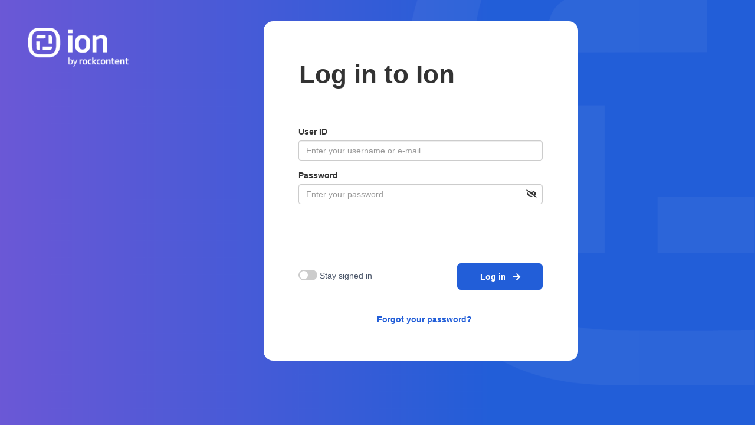

--- FILE ---
content_type: text/html; charset=utf-8
request_url: https://blr.postclickmarketing.com/Admin/Login?ReturnUrl=%2fAdmin%2fCampaigns%2fPreviewCreative%2f1422%3ftimeout%3dyes&timeout=yes
body_size: 1248
content:


<!DOCTYPE html>

<html>
<head>
    <meta charset="utf-8" />
    <meta http-equiv="X-UA-Compatible" content="IE=edge,chrome=1" />
    <title>ion • Login</title>
    <meta content="width=device-width, initial-scale=1.0, maximum-scale=1.0, user-scalable=0" name="viewport" />
    <meta name="viewport" content="width=device-width" />
    <meta http-equiv="content-type" content="text/html; charset=utf-8 ;">
    <link href="/Content/styles/bootstrap.css" rel="stylesheet" />
    <link href="/Content/NewLogin/css/fontawesome.css" rel="stylesheet" />
    <link href="/Content/NewLogin/css/solid.css" rel="stylesheet" />
    <link href="/Content/NewLogin/css/new-login.css" rel="stylesheet" />
    <link href="/Content/styles/switch.css" rel="stylesheet" />
    <style>
        .layer {
            background-image: url('https://ionfiles.scribblecdn.net/images/background-ion.png');
            background-size: cover;
            height: 100vh;
        }

        .form-login {
            width: 533px;
            height: 575px;
            left: 453px;
            top: 122px;
            background: #FFFFFF;
            border-radius: 16px;
        }
    </style>

</head>
<body class="container-fluid off-canvas-sidebar layer">
    <div class="wrapper wrapper-full-page">
        <div class="full-page login-page">
            <div class="content">
                <div class="container-fluid">
                    <div class="row">
                        



<div id="login" class="col-md-4 col-sm-6 col-md-offset-4 col-sm-offset-3 box">
<form action="/Admin/Auth/Login?ReturnUrl=%2FAdmin%2FCampaigns%2FPreviewCreative%2F1422%3Ftimeout%3Dyes" method="post">    <div class="container-fluid form-login">
        <div class="row">
            <h4 class="login-title">
                Log in to Ion
            </h4>
        </div>
        <div class="row">
            <div class="col-md-10 col-md-offset-1">
                <div class="input-group">
                    <div class="form-group label-floating">
                        <label class="control-label" for="UserName">User ID</label>
                        <input class="form-control" data-val="true" data-val-length="The field User ID must be a string with a maximum length of 40." data-val-length-max="40" id="txtuserid" maxlength="40" name="UserName" onkeyup="this.value = this.value.toLowerCase();" placeholder="Enter your username or e-mail" tabindex="1" type="text" value="" />
                        <span class="login-validation"><span class="field-validation-valid" data-valmsg-for="UserName" data-valmsg-replace="true"></span></span>

                    </div>
                </div>
            </div>
        </div>
        <div class="row">
            <div class="col-md-10 col-md-offset-1">
                <div class="input-group">
                    <div class="form-group label-floating">
                        <label class="control-label" for="Password">Password</label>
                        <input class="form-control" data-val="true" data-val-required="The Password field is required." id="txtpassword" name="Password" placeholder="Enter your password" tabindex="2" type="password" />
                        <span class="login-validation"></span>
                        <span toggle="#txtpassword" class="fa fa-fw fa-eye-slash field-icon toggle-password"></span>
                    </div>

                </div>
            </div>
        </div>
        <div class="row">
            <div class="col-md-5 col-md-offset-1" style="padding-top: 18%;">
                <label class="switch"><input data-val="true" data-val-required="The StaySignedIn field is required." id="StaySignedIn" name="StaySignedIn" type="checkbox" value="true" />
<span class="slider round"></span>
</label>
                <label style="color: #4a5568; font-weight: normal;" >Stay signed in</label>
            </div>
            <div class="col-md-5" style="padding-top: 16%; text-align: right;">
                <button type="submit" class="login-submit">
                    Log in
                    &nbsp;
                    <i class="fas fa-arrow-right icon-fix"></i>
                </button>
            </div>
        </div>
        <div class="row">
            <br />
            <br />
            <div class="col-md-6 col-md-offset-4">
                <a class="login-forgot-password" href="/ixp/Manager/PasswordResetRequest">Forgot your password?</a>
            </div>
        </div>
        <div class="row">
            <br />
        </div>
    </div>
</form></div>
<script>
    var LBAUTH = {};
    (function() {
        var settings = {
                auth: {
                        redirectUrl: '?.RedirectUri',
                        params: {
                                device: 'ion:blr',
                                state: ''
                            }
                    },
                closable: true,
            };

        var errorText = '';
        var showOptions = {};
        if (errorText) {
            showOptions.flashMessage = {
                    type: 'error',
                    text: errorText
                };
        }
        LBAUTH.show = function() {
            var viewModelUrl = '';
            window.location = decodeURIComponent(viewModelUrl);
        };
    })();

</script>
                    </div>
                </div>
            </div>
        </div>
    </div>
    <script src="/Scripts/libs/jquery-2.1.4.js"></script>
    <script src="/Scripts/bootstrap.js"></script>
    <script src="/Scripts/newlogin/resetpassword.js"></script>
    <script type="text/javascript">
        $(".toggle-password").click(function () {
            $(this).toggleClass("fa-eye fa-eye-slash");
            var input = $($(this).attr("toggle"));
            if (input.attr("type") == "password") {
                input.attr("type", "text");
            } else {
                input.attr("type", "password");
            }
        });
        $("#btnClose").click(function () {
            $('#errorLine').height('50px');
            $('#errorLine').css({ 'visibility': 'hidden' });
            $('#resetPassword').css({ 'padding-bottom': '41.5px' });
        });
    </script>
    
</body>
</html>

--- FILE ---
content_type: text/css
request_url: https://blr.postclickmarketing.com/Content/NewLogin/css/new-login.css
body_size: 984
content:
/*
    Rock Content Guideline Colors
*/
.highcharts-container {
  overflow: visible !important; }
  .highcharts-container.svg {
    overflow: visible !important; }

.height-30 {
  height: 30%; }

.height-15 {
  height: 15%; }

.icon-fix {
  font-style: normal; }

.icon-error {
  font-style: normal;
  color: #E01F1F; }

.icon-success {
  font-style: normal;
  color: #2AA254; }

.toggle-password {
  float: right;
  margin-top: -25px;
  cursor: pointer;
  margin-right: 10px; }

/************Login***************/
.login-title {
  position: relative;
  width: 275px;
  height: 60px;
  left: 60px;
  font-size: 44px;
  font-weight: bold; }

.login-validation {
  color: #E01F1F;
  font-style: normal;
  font-weight: normal;
  font-size: 14px;
  line-height: 150%; }

.login-link {
  display: block;
  text-align: center;
  color: #225ED8;
  font-weight: bold; }

.login-forgot-password {
  display: flow;
  text-align: center;
  color: #225ED8;
  font-weight: bold;
  width: 200px;
  height: 21px;
  left: calc(50% - 156px/2);
  top: calc(50% - 21px/2); }

.login-submit {
  align-items: center;
  padding: 10.5px 24px;
  width: 145px;
  left: calc(50% - 125px/2 + 130.5px);
  top: 62.05%;
  bottom: 31.96%;
  background: #225ED8;
  border-radius: 6px;
  border: 2px solid #225ED8;
  font-weight: bold;
  color: #FFFFFF; }

/************Reset***************/
.reset-title {
  font-style: normal;
  font-weight: bold;
  font-size: 48px;
  color: #1A202C; }

.reset-subtitle {
  position: relative;
  width: 475px;
  text-align: left;
  font-style: normal;
  font-weight: normal;
  font-size: 18px;
  line-height: 150%; }

.reset-error {
  left: calc(50% - 394px/2);
  top: 46.57%;
  bottom: 44.44%;
  background: #FFC7C7;
  box-shadow: 0px 4px 6px -2px rgba(0, 0, 0, 0.05), 0px 10px 15px -3px rgba(0, 0, 0, 0.1);
  border-radius: 6px; }

.reset-error-title {
  font-size: 16px; }

.reset-error-subtitle {
  font-size: 16px;
  font-weight: normal;
  margin-bottom: 10px; }

.reset-success {
  left: calc(50% - 394px/2);
  top: 46.57%;
  bottom: 44.44%;
  background: #BDEFCE;
  box-shadow: 0px 4px 6px -2px rgba(0, 0, 0, 0.05), 0px 10px 15px -3px rgba(0, 0, 0, 0.1);
  border-radius: 6px; }

.reset-success-title {
  font-size: 16px; }

.reset-success-subtitle {
  font-size: 15px;
  font-weight: normal;
  margin-bottom: 10px; }

.reset-error-close-button {
  position: relative;
  top: 5px;
  float: right;
  border: 0;
  background-color: transparent;
  color: #000000;
  font-style: normal;
  font-size: large; }

.reset-password-match {
  display: none;
  color: #E01F1F;
  font-style: normal;
  font-weight: normal;
  font-size: 14px;
  line-height: 150%; }

.reset-submit {
  align-items: center;
  padding: 10.5px 24px;
  width: 200px;
  left: calc(50% - 125px/2 + 130.5px);
  top: 62.05%;
  bottom: 31.96%;
  background: #225ED8;
  border-radius: 6px;
  border: 2px solid #225ED8;
  font-weight: bold;
  color: #FFFFFF; }

.reset-password-different {
  border-color: #E01F1F; }

.reset-password-different-text {
  color: #E01F1F; }

.reset-password-same-text {
  color: #2AA254; }

#formSubmit:disabled {
  opacity: 0.2; }

/************Reset Request***************/
.reset-request-title {
  font-size: 50px;
  font-weight: bold; }

.reset-request-instructions {
  position: relative;
  width: 475px;
  text-align: center;
  font-style: normal;
  font-weight: normal;
  font-size: 16px;
  line-height: 150%; }

.reset-request-submit {
  align-items: center;
  padding: 10.5px 24px;
  width: 200px;
  left: calc(50% - 125px/2 + 130.5px);
  top: 62.05%;
  bottom: 31.96%;
  background: #225ED8;
  border-radius: 6px;
  border: 2px solid #225ED8;
  font-weight: bold;
  color: #FFFFFF; }

.reset-request-link {
  display: block;
  text-align: center;
  color: #225ED8;
  font-weight: bold; }

.reset-request-error {
  padding-bottom: 17px;
  height: 80px; }

.reset-request-error-empty {
  padding-bottom: 17px;
  height: 67px;
  visibility: hidden; }

.reset-request-password-error {
  padding-bottom: 28.5px; }

.reset-request-password-init {
  padding-bottom: 41.5px; }

.box {
  padding-top: 10%; }

@media (max-width: 1366px) and (max-height: 768px) {
  .box {
    padding-top: 5vh; } }


--- FILE ---
content_type: text/css
request_url: https://blr.postclickmarketing.com/Content/styles/switch.css
body_size: 201
content:
.switch {
    position: relative;
    display: inline-block;
    width: 32px;
    height: 18px;
}
    .switch input {
        opacity: 0;
        width: 0;
        height: 0;
    }

.slider {
    position: absolute;
    cursor: pointer;
    top: 0;
    left: 0;
    right: 0;
    bottom: 0;
    background-color: #ccc;
    -webkit-transition: .4s;
    transition: .4s;
}

    .slider:before {
        position: absolute;
        content: "";
        height: 14px;
        width: 14px;
        left: 2px;
        bottom: 2px;
        background-color: white;
        -webkit-transition: .4s;
        transition: .4s;
    }

input:checked + .slider {
    background-color: #225ed8;
}

input:focus + .slider {
    box-shadow: 0 0 1px #225ed8;
}

input:checked + .slider:before {
    -webkit-transform: translateX(14px);
    -ms-transform: translateX(14px);
    transform: translateX(14px);
}

.slider.round {
    border-radius: 34px;
}

    .slider.round:before {
        border-radius: 50%;
    }


--- FILE ---
content_type: application/javascript
request_url: https://blr.postclickmarketing.com/Scripts/newlogin/resetpassword.js
body_size: 228
content:
$().ready(function () {
    $('#txtpassword').focusout(function () {
        comparePassword();
    });
    $('#txtpasswordagain').focusout(function () {
        comparePassword();
    });
    $('#txtpasswordagain').keyup(function () {
        comparePassword();
    });
    $('#formSubmit').click(function () {
        comparePassword();
    });
});

function comparePassword() {
    var pass = $('#txtpassword').val();
    var pass2 = $('#txtpasswordagain').val();
    if (pass.trim() && pass2.trim()) {
        $('#matchpassword').show();
        if (pass != pass2) {
            differentPassword();
        }
        else {
            samePassword();
        }
    }
    else {
        $('#matchpassword').hide();
        $("#formSubmit").prop("disabled", true);
        $('#txtpasswordagain').removeClass('reset-password-different');
    }
}
function differentPassword() {
    $('#matchpassword').text("Your passwords don't match!");
    $('#matchpassword').removeClass('reset-password-same-text');
    $('#matchpassword').addClass('reset-password-different-text');
    $('#txtpasswordagain').addClass('reset-password-different');
    $("#formSubmit").prop("disabled", true);
}
function samePassword() {
    $('#matchpassword').text("Great! your passwords match!");
    $('#matchpassword').addClass('reset-password-same-text');
    $('#matchpassword').removeClass('reset-password-different-text');
    $('#txtpasswordagain').removeClass('reset-password-different');
    $("#formSubmit").prop("disabled", false);
}
